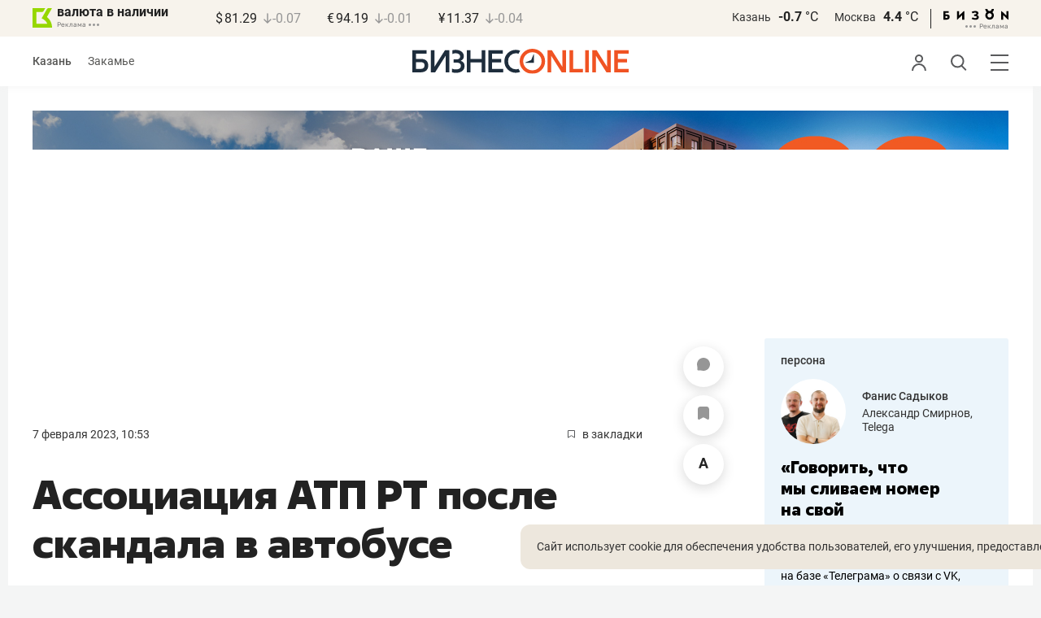

--- FILE ---
content_type: application/javascript; charset=utf-8
request_url: https://static.gazeta.bo/2025/11/01/559643/nefismagaz-300-600.js
body_size: 79976
content:
(function (cjs, an) {

var p; // shortcut to reference prototypes
var lib={};var ss={};var img={};
lib.ssMetadata = [];


(lib.AnMovieClip = function(){
	this.actionFrames = [];
	this.ignorePause = false;
	this.gotoAndPlay = function(positionOrLabel){
		cjs.MovieClip.prototype.gotoAndPlay.call(this,positionOrLabel);
	}
	this.play = function(){
		cjs.MovieClip.prototype.play.call(this);
	}
	this.gotoAndStop = function(positionOrLabel){
		cjs.MovieClip.prototype.gotoAndStop.call(this,positionOrLabel);
	}
	this.stop = function(){
		cjs.MovieClip.prototype.stop.call(this);
	}
}).prototype = p = new cjs.MovieClip();
// symbols:
// helper functions:

function mc_symbol_clone() {
	var clone = this._cloneProps(new this.constructor(this.mode, this.startPosition, this.loop, this.reversed));
	clone.gotoAndStop(this.currentFrame);
	clone.paused = this.paused;
	clone.framerate = this.framerate;
	return clone;
}

function getMCSymbolPrototype(symbol, nominalBounds, frameBounds) {
	var prototype = cjs.extend(symbol, cjs.MovieClip);
	prototype.clone = mc_symbol_clone;
	prototype.nominalBounds = nominalBounds;
	prototype.frameBounds = frameBounds;
	return prototype;
	}


(lib.Символ30 = function(mode,startPosition,loop,reversed) {
if (loop == null) { loop = true; }
if (reversed == null) { reversed = false; }
	var props = new Object();
	props.mode = mode;
	props.startPosition = startPosition;
	props.labels = {};
	props.loop = loop;
	props.reversed = reversed;
	cjs.MovieClip.apply(this,[props]);

	// Слой_1
	this.shape = new cjs.Shape();
	this.shape.graphics.f("#05425F").s().p("EgmHAmHQvyvyAA2VQAA2UPyvzQPzvyWUAAQWVAAPyPyQPzPzAAWUQAAWVvzPyQvyPz2VAAQ2UAAvzvzg");
	this.shape.setTransform(344.95,344.95);

	this.timeline.addTween(cjs.Tween.get(this.shape).wait(1));

	this._renderFirstFrame();

}).prototype = getMCSymbolPrototype(lib.Символ30, new cjs.Rectangle(0,0,689.9,689.9), null);


(lib.Символ28 = function(mode,startPosition,loop,reversed) {
if (loop == null) { loop = true; }
if (reversed == null) { reversed = false; }
	var props = new Object();
	props.mode = mode;
	props.startPosition = startPosition;
	props.labels = {};
	props.loop = loop;
	props.reversed = reversed;
	cjs.MovieClip.apply(this,[props]);

	// Слой_1
	this.shape = new cjs.Shape();
	this.shape.graphics.f("#FFFFFF").s().p("[base64]");
	this.shape.setTransform(211,55.05);

	this.shape_1 = new cjs.Shape();
	this.shape_1.graphics.f("#FFFFFF").s().p("[base64]");
	this.shape_1.setTransform(204.35,55);

	this.shape_2 = new cjs.Shape();
	this.shape_2.graphics.f("#FFFFFF").s().p("AgMAnIAbhEIgoAAIAAgJIAzAAIAAAJIgbBEg");
	this.shape_2.setTransform(197.9,55);

	this.shape_3 = new cjs.Shape();
	this.shape_3.graphics.f("#FFFFFF").s().p("[base64]");
	this.shape_3.setTransform(191.775,55);

	this.shape_4 = new cjs.Shape();
	this.shape_4.graphics.f("#FFFFFF").s().p("[base64]");
	this.shape_4.setTransform(185.35,55);

	this.shape_5 = new cjs.Shape();
	this.shape_5.graphics.f("#FFFFFF").s().p("AAKAnIAAgTIgnAAIAAgIIAmgyIALAAIAAAxIAKAAIAAAJIgKAAIAAATgAgSALIAcAAIAAgkg");
	this.shape_5.setTransform(178.475,55);

	this.shape_6 = new cjs.Shape();
	this.shape_6.graphics.f("#FFFFFF").s().p("[base64]");
	this.shape_6.setTransform(171.975,55);

	this.shape_7 = new cjs.Shape();
	this.shape_7.graphics.f("#FFFFFF").s().p("[base64]");
	this.shape_7.setTransform(165.45,55);

	this.shape_8 = new cjs.Shape();
	this.shape_8.graphics.f("#FFFFFF").s().p("[base64]");
	this.shape_8.setTransform(158.75,55);

	this.shape_9 = new cjs.Shape();
	this.shape_9.graphics.f("#FFFFFF").s().p("AgVAnIAAgJIASAAIAAg4IgSANIAAgLIASgOIAKAAIAABEIAPAAIAAAJg");
	this.shape_9.setTransform(152.85,55);

	this.shape_10 = new cjs.Shape();
	this.shape_10.graphics.f("#FFFFFF").s().p("AgaAnIAAgJIAegaIAHgGIAEgGIABgGQAAgGgFgFQgEgEgGAAQgHAAgEAEQgEAFgBAIIgKAAQAAgIAEgGQADgFAGgEQAGgDAHAAQAIAAAGADQAFADADAGQACAFAAAHQAAAFgBAEQgCAFgEADIgJAIIgVATIAnAAIAAAJg");
	this.shape_10.setTransform(146.85,54.95);

	this.shape_11 = new cjs.Shape();
	this.shape_11.graphics.f("#FFFFFF").s().p("[base64]");
	this.shape_11.setTransform(140.3,55);

	this.shape_12 = new cjs.Shape();
	this.shape_12.graphics.f("#FFFFFF").s().p("AgVAnIAAgJIATAAIAAg4IgTANIAAgLIATgOIAJAAIAABEIAPAAIAAAJg");
	this.shape_12.setTransform(134.35,55);

	this.shape_13 = new cjs.Shape();
	this.shape_13.graphics.f("#FFFFFF").s().p("AAVAnIAAgkIgoAAIAAAkIgLAAIAAhNIALAAIAAAiIAoAAIAAgiIAKAAIAABNg");
	this.shape_13.setTransform(124.625,55);

	this.shape_14 = new cjs.Shape();
	this.shape_14.graphics.f("#FFFFFF").s().p("AgbAnIAAhNIAaAAQAKAAAGAEQAHADADAFQADAFAAAHQAAAHgDAFQgDAFgHADQgGADgKAAIgQAAIAAAegAgRAAIAQAAQAKAAAFgDQAEgEAAgHQAAgGgEgEQgFgFgKAAIgQAAg");
	this.shape_14.setTransform(117.15,55);

	this.shape_15 = new cjs.Shape();
	this.shape_15.graphics.f("#FFFFFF").s().p("AgXAnIAAhNIAvAAIAAAJIglAAIAABEg");
	this.shape_15.setTransform(110.625,55);

	this.shape_16 = new cjs.Shape();
	this.shape_16.graphics.f("#FFFFFF").s().p("[base64]");
	this.shape_16.setTransform(103.025,55);

	this.shape_17 = new cjs.Shape();
	this.shape_17.graphics.f("#FFFFFF").s().p("AgHAOIAEgPIAAgMIALAAIAAAMIgKAPg");
	this.shape_17.setTransform(94.325,59.075);

	this.shape_18 = new cjs.Shape();
	this.shape_18.graphics.f("#FFFFFF").s().p("[base64]");
	this.shape_18.setTransform(89.6,55);

	this.shape_19 = new cjs.Shape();
	this.shape_19.graphics.f("#FFFFFF").s().p("AgaAnIAAgJIAegaIAHgGIAEgGIAAgGQAAgGgDgFQgFgEgGAAQgHAAgEAEQgEAFAAAIIgLAAQAAgIAEgGQADgFAGgEQAGgDAHAAQAIAAAGADQAFADADAGQADAFgBAHQAAAFgBAEQgCAFgEADIgJAIIgVATIAnAAIAAAJg");
	this.shape_19.setTransform(83.05,54.95);

	this.shape_20 = new cjs.Shape();
	this.shape_20.graphics.f("#FFFFFF").s().p("AgVAnIAAgJIATAAIAAg4IgTANIAAgLIATgOIAJAAIAABEIAPAAIAAAJg");
	this.shape_20.setTransform(77.35,55);

	this.shape_21 = new cjs.Shape();
	this.shape_21.graphics.f("#FFFFFF").s().p("[base64]");
	this.shape_21.setTransform(71.45,55.05);

	this.shape_22 = new cjs.Shape();
	this.shape_22.graphics.f("#FFFFFF").s().p("[base64]");
	this.shape_22.setTransform(64.8,55);

	this.shape_23 = new cjs.Shape();
	this.shape_23.graphics.f("#FFFFFF").s().p("[base64]");
	this.shape_23.setTransform(58,55);

	this.shape_24 = new cjs.Shape();
	this.shape_24.graphics.f("#FFFFFF").s().p("[base64]");
	this.shape_24.setTransform(51.275,55);

	this.shape_25 = new cjs.Shape();
	this.shape_25.graphics.f("#FFFFFF").s().p("[base64]");
	this.shape_25.setTransform(45.05,55.05);

	this.shape_26 = new cjs.Shape();
	this.shape_26.graphics.f("#FFFFFF").s().p("[base64]");
	this.shape_26.setTransform(38.5,55);

	this.shape_27 = new cjs.Shape();
	this.shape_27.graphics.f("#FFFFFF").s().p("AgVAnIAAgJIASAAIAAg4IgSANIAAgLIASgOIAKAAIAABEIAPAAIAAAJg");
	this.shape_27.setTransform(32.6,55);

	this.shape_28 = new cjs.Shape();
	this.shape_28.graphics.f("#FFFFFF").s().p("AAVAnIAAgkIgoAAIAAAkIgLAAIAAhNIALAAIAAAiIAoAAIAAgiIAKAAIAABNg");
	this.shape_28.setTransform(22.875,55);

	this.shape_29 = new cjs.Shape();
	this.shape_29.graphics.f("#FFFFFF").s().p("AAVAnIAAgkIgoAAIAAAkIgLAAIAAhNIALAAIAAAiIAoAAIAAgiIAKAAIAABNg");
	this.shape_29.setTransform(14.525,55);

	this.shape_30 = new cjs.Shape();
	this.shape_30.graphics.f("#FFFFFF").s().p("AAVAnIAAg8IgoA8IgLAAIAAhNIALAAIAAA8IAog8IAKAAIAABNg");
	this.shape_30.setTransform(6.175,55);

	this.shape_31 = new cjs.Shape();
	this.shape_31.graphics.f("#FFFFFF").s().p("AgHAOIAEgPIAAgMIALAAIAAAMIgKAPg");
	this.shape_31.setTransform(219.975,43.725);

	this.shape_32 = new cjs.Shape();
	this.shape_32.graphics.f("#FFFFFF").s().p("AgaAnIAAgIIAegbIAHgGIAEgGIAAgGQAAgGgDgEQgFgFgGAAQgHAAgFAFQgDAEAAAHIgLAAQAAgHAEgFQADgHAGgDQAGgDAHAAQAIAAAGADQAFADADAFQADAGgBAHQAAAGgBAEQgCAEgEADIgJAIIgVATIAnAAIAAAJg");
	this.shape_32.setTransform(215.35,39.6);

	this.shape_33 = new cjs.Shape();
	this.shape_33.graphics.f("#FFFFFF").s().p("[base64]");
	this.shape_33.setTransform(209.1,39.7);

	this.shape_34 = new cjs.Shape();
	this.shape_34.graphics.f("#FFFFFF").s().p("AgVAmIAAgJIASAAIAAg3IgSANIAAgMIASgMIAKAAIAABCIAPAAIAAAJg");
	this.shape_34.setTransform(203.3,39.65);

	this.shape_35 = new cjs.Shape();
	this.shape_35.graphics.f("#FFFFFF").s().p("AgDAHIgCgDIgBgEQAAgCACgCQACgDACAAQADAAACADQACACAAACIgBAEIgCADIgEABIgDgBg");
	this.shape_35.setTransform(196.1,42.825);

	this.shape_36 = new cjs.Shape();
	this.shape_36.graphics.f("#FFFFFF").s().p("AAVAkIAAgOIgqAAIAAAOIgJAAIAAgWIAHAAIADgIIACgLIABgPIAAgPIAnAAIAAAxIAJAAIAAAWgAgHgRQgBAJgBAIQgBAIgDAGIAaAAIAAgoIgUAAg");
	this.shape_36.setTransform(191.1,41.275);

	this.shape_37 = new cjs.Shape();
	this.shape_37.graphics.f("#FFFFFF").s().p("AgHAOIAEgPIAAgMIALAAIAAAMIgKAPg");
	this.shape_37.setTransform(183.175,43.725);

	this.shape_38 = new cjs.Shape();
	this.shape_38.graphics.f("#FFFFFF").s().p("AAPAdIAAgWIgPAAIgNAWIgLAAIAQgXQgHgCgDgEQgEgDAAgHQAAgGADgEQACgEAFgCQAFgCAHAAIAZAAIAAA5gAgJgRQgDACAAAFQAAAFADACQACACAHAAIAPAAIAAgSIgPAAQgHAAgCACg");
	this.shape_38.setTransform(178.425,40.575);

	this.shape_39 = new cjs.Shape();
	this.shape_39.graphics.f("#FFFFFF").s().p("[base64]");
	this.shape_39.setTransform(172.3,40.575);

	this.shape_40 = new cjs.Shape();
	this.shape_40.graphics.f("#FFFFFF").s().p("AANAdIgVgZIgHAAIAAAZIgKAAIAAg5IAKAAIAAAYIAHAAIAVgYIAMAAIgZAcIAaAdg");
	this.shape_40.setTransform(166.425,40.575);

	this.shape_41 = new cjs.Shape();
	this.shape_41.graphics.f("#FFFFFF").s().p("AgRApIAAgJIAEAAIADgBIADgEIAEgJIgZg6IALAAIASAvIARgvIALAAIgWA6IgGANQgCAFgEACQgDADgFAAIgEAAg");
	this.shape_41.setTransform(159.875,41.725);

	this.shape_42 = new cjs.Shape();
	this.shape_42.graphics.f("#FFFFFF").s().p("AgEAmIAAhCIgbAAIAAgJIA/AAIAAAJIgaAAIAABCg");
	this.shape_42.setTransform(153.4,39.65);

	this.shape_43 = new cjs.Shape();
	this.shape_43.graphics.f("#FFFFFF").s().p("AgDAHIgCgDIgCgEQABgCACgCQACgDACAAQADAAADADQABACAAACIAAAEIgDADIgEABIgDgBg");
	this.shape_43.setTransform(145.6,42.825);

	this.shape_44 = new cjs.Shape();
	this.shape_44.graphics.f("#FFFFFF").s().p("AgXAmIAAhLIAvAAIAAAJIglAAIAABCg");
	this.shape_44.setTransform(141.325,39.65);

	this.shape_45 = new cjs.Shape();
	this.shape_45.graphics.f("#FFFFFF").s().p("AgDAHIgDgDIAAgEQAAgCABgCQADgDACAAQADAAACADQACACABACIgCAEIgCADIgEABIgDgBg");
	this.shape_45.setTransform(133.4,42.825);

	this.shape_46 = new cjs.Shape();
	this.shape_46.graphics.f("#FFFFFF").s().p("AgYAeIgBAAIAAgKIABAAQADAAADgDQACgDABgHIABgUIAAgQIApAAIAAA6IgKAAIAAgxIgWAAIAAAJIgBATIgDANQgCAFgEACQgDACgEAAIgCAAg");
	this.shape_46.setTransform(128.2,40.625);

	this.shape_47 = new cjs.Shape();
	this.shape_47.graphics.f("#FFFFFF").s().p("AgRApIAAgJIAEAAIADgBIADgEIAEgJIgZg6IALAAIASAvIARgvIALAAIgWA6IgGANQgCAFgEACQgDADgFAAIgEAAg");
	this.shape_47.setTransform(122.225,41.725);

	this.shape_48 = new cjs.Shape();
	this.shape_48.graphics.f("#FFFFFF").s().p("AgHAOIAEgPIAAgMIALAAIAAAMIgKAPg");
	this.shape_48.setTransform(114.525,43.725);

	this.shape_49 = new cjs.Shape();
	this.shape_49.graphics.f("#FFFFFF").s().p("AgVAdIAAg5IAJAAIAAAWIANAAQALAAAFAFQAFAEABAIQgBAGgCAEQgCAEgFACQgFACgHAAgAgMAVIAMAAQAHAAADgDQADgCAAgFQAAgFgDgCQgDgCgHAAIgMAAg");
	this.shape_49.setTransform(110.5,40.575);

	this.shape_50 = new cjs.Shape();
	this.shape_50.graphics.f("#FFFFFF").s().p("AAPAdIAAgZIgdAAIAAAZIgKAAIAAg5IAKAAIAAAYIAdAAIAAgYIAKAAIAAA5g");
	this.shape_50.setTransform(104.025,40.575);

	this.shape_51 = new cjs.Shape();
	this.shape_51.graphics.f("#FFFFFF").s().p("[base64]");
	this.shape_51.setTransform(97.45,40.575);

	this.shape_52 = new cjs.Shape();
	this.shape_52.graphics.f("#FFFFFF").s().p("[base64]");
	this.shape_52.setTransform(91.575,40.575);

	this.shape_53 = new cjs.Shape();
	this.shape_53.graphics.f("#FFFFFF").s().p("[base64]");
	this.shape_53.setTransform(85.5,40.575);

	this.shape_54 = new cjs.Shape();
	this.shape_54.graphics.f("#FFFFFF").s().p("AASAmIgdgjIgJAAIAAAjIgKAAIAAhLIAKAAIAAAgIAJAAIAdggIAMAAIggAkIAhAng");
	this.shape_54.setTransform(79.025,39.65);

	this.shape_55 = new cjs.Shape();
	this.shape_55.graphics.f("#FFFFFF").s().p("AgDAHIgDgDIAAgEQAAgCABgCQADgDACAAQADAAACADQACACABACIgCAEIgCADIgEABIgDgBg");
	this.shape_55.setTransform(70.4,42.825);

	this.shape_56 = new cjs.Shape();
	this.shape_56.graphics.f("#FFFFFF").s().p("AgTAdIAAg5IAnAAIAAAJIgdAAIAAAwg");
	this.shape_56.setTransform(66.575,40.575);

	this.shape_57 = new cjs.Shape();
	this.shape_57.graphics.f("#FFFFFF").s().p("AgHAOIAEgPIAAgMIALAAIAAAMIgKAPg");
	this.shape_57.setTransform(59.075,43.725);

	this.shape_58 = new cjs.Shape();
	this.shape_58.graphics.f("#FFFFFF").s().p("AAPAdIAAgZIgdAAIAAAZIgKAAIAAg5IAKAAIAAAYIAdAAIAAgYIAKAAIAAA5g");
	this.shape_58.setTransform(54.325,40.575);

	this.shape_59 = new cjs.Shape();
	this.shape_59.graphics.f("#FFFFFF").s().p("[base64]");
	this.shape_59.setTransform(47.75,40.575);

	this.shape_60 = new cjs.Shape();
	this.shape_60.graphics.f("#FFFFFF").s().p("AgEAdIAAgwIgUAAIAAgJIAxAAIAAAJIgUAAIAAAwg");
	this.shape_60.setTransform(42.025,40.575);

	this.shape_61 = new cjs.Shape();
	this.shape_61.graphics.f("#FFFFFF").s().p("[base64]");
	this.shape_61.setTransform(36.375,40.575);

	this.shape_62 = new cjs.Shape();
	this.shape_62.graphics.f("#FFFFFF").s().p("[base64]");
	this.shape_62.setTransform(30.175,41.625);

	this.shape_63 = new cjs.Shape();
	this.shape_63.graphics.f("#FFFFFF").s().p("[base64]");
	this.shape_63.setTransform(23.4,40.575);

	this.shape_64 = new cjs.Shape();
	this.shape_64.graphics.f("#FFFFFF").s().p("AgEAdIAAgwIgUAAIAAgJIAxAAIAAAJIgUAAIAAAwg");
	this.shape_64.setTransform(17.675,40.575);

	this.shape_65 = new cjs.Shape();
	this.shape_65.graphics.f("#FFFFFF").s().p("[base64]");
	this.shape_65.setTransform(11.8,40.575);

	this.shape_66 = new cjs.Shape();
	this.shape_66.graphics.f("#FFFFFF").s().p("AgEAmIAAhCIgbAAIAAgJIA/AAIAAAJIgbAAIAABCg");
	this.shape_66.setTransform(5.4,39.65);

	this.shape_67 = new cjs.Shape();
	this.shape_67.graphics.f("#FFFFFF").s().p("[base64]");
	this.shape_67.setTransform(242.05,25.225);

	this.shape_68 = new cjs.Shape();
	this.shape_68.graphics.f("#FFFFFF").s().p("AANAdIgVgZIgHAAIAAAZIgKAAIAAg5IAKAAIAAAYIAHAAIAVgYIAMAAIgZAcIAaAdg");
	this.shape_68.setTransform(236.175,25.225);

	this.shape_69 = new cjs.Shape();
	this.shape_69.graphics.f("#FFFFFF").s().p("AAPAdIAAgrIgdArIgKAAIAAg5IAKAAIAAArIAdgrIAKAAIAAA5g");
	this.shape_69.setTransform(229.375,25.225);

	this.shape_70 = new cjs.Shape();
	this.shape_70.graphics.f("#FFFFFF").s().p("AgYAeIgCAAIAAgKIACAAQADAAADgDQACgDABgHIABgUIAAgQIAoAAIAAA6IgJAAIAAgxIgVAAIAAAJIgCATIgDANQgCAFgEACQgDACgEAAIgCAAg");
	this.shape_70.setTransform(222.45,25.275);

	this.shape_71 = new cjs.Shape();
	this.shape_71.graphics.f("#FFFFFF").s().p("[base64]");
	this.shape_71.setTransform(216.3,24.2);

	this.shape_72 = new cjs.Shape();
	this.shape_72.graphics.f("#FFFFFF").s().p("AgRApIAAgJIAEAAIADgBIADgEIAEgJIgZg6IALAAIASAvIARgvIALAAIgWA6IgGANQgCAFgEACQgDADgFAAIgEAAg");
	this.shape_72.setTransform(209.925,26.375);

	this.shape_73 = new cjs.Shape();
	this.shape_73.graphics.f("#FFFFFF").s().p("AAPAdIAAgwIgcAAIAAAwIgKAAIAAg5IAvAAIAAA5g");
	this.shape_73.setTransform(203.55,25.225);

	this.shape_74 = new cjs.Shape();
	this.shape_74.graphics.f("#FFFFFF").s().p("[base64]");
	this.shape_74.setTransform(197.275,25.225);

	this.shape_75 = new cjs.Shape();
	this.shape_75.graphics.f("#FFFFFF").s().p("[base64]");
	this.shape_75.setTransform(191.1,25.225);

	this.shape_76 = new cjs.Shape();
	this.shape_76.graphics.f("#FFFFFF").s().p("AgbAnIAAhNIAaAAQAJAAAHAEQAGADAEAFQADAFAAAHQAAAHgDAFQgEAEgGAEQgHADgJAAIgPAAIAAAegAgQAAIAPAAQAKAAAEgDQAFgEAAgHQAAgGgFgEQgEgFgKAAIgPAAg");
	this.shape_76.setTransform(184.6,24.3);

	this.shape_77 = new cjs.Shape();
	this.shape_77.graphics.f("#FFFFFF").s().p("AgHAOIAEgPIAAgMIALAAIAAAMIgKAPg");
	this.shape_77.setTransform(176.075,28.375);

	this.shape_78 = new cjs.Shape();
	this.shape_78.graphics.f("#FFFFFF").s().p("AAPAdIAAgWIgPAAIgNAWIgLAAIAQgXQgHgCgDgEQgEgDAAgHQAAgGADgEQACgEAFgCQAFgCAHAAIAZAAIAAA5gAgJgRQgDACAAAFQAAAFADACQACACAHAAIAPAAIAAgSIgPAAQgHAAgCACg");
	this.shape_78.setTransform(171.325,25.225);

	this.shape_79 = new cjs.Shape();
	this.shape_79.graphics.f("#FFFFFF").s().p("AAPAdIAAgrIgdArIgKAAIAAg5IAKAAIAAArIAdgrIAKAAIAAA5g");
	this.shape_79.setTransform(165.075,25.225);

	this.shape_80 = new cjs.Shape();
	this.shape_80.graphics.f("#FFFFFF").s().p("AATAkIAAgOIguAAIAAg5IAJAAIAAAxIAbAAIAAgxIAKAAIAAAxIAJAAIAAAWg");
	this.shape_80.setTransform(158.625,25.925);

	this.shape_81 = new cjs.Shape();
	this.shape_81.graphics.f("#FFFFFF").s().p("[base64]");
	this.shape_81.setTransform(151.7,25.225);

	this.shape_82 = new cjs.Shape();
	this.shape_82.graphics.f("#FFFFFF").s().p("[base64]");
	this.shape_82.setTransform(145.525,26.275);

	this.shape_83 = new cjs.Shape();
	this.shape_83.graphics.f("#FFFFFF").s().p("[base64]");
	this.shape_83.setTransform(138.8,25.225);

	this.shape_84 = new cjs.Shape();
	this.shape_84.graphics.f("#FFFFFF").s().p("AAVAkIAAgOIgpAAIAAAOIgKAAIAAgWIAHAAIADgIIACgLIABgPIAAgPIAnAAIAAAxIAJAAIAAAWgAgIgRQAAAJgBAIQgBAIgDAGIAaAAIAAgoIgVAAg");
	this.shape_84.setTransform(132.25,25.925);

	this.shape_85 = new cjs.Shape();
	this.shape_85.graphics.f("#FFFFFF").s().p("[base64]");
	this.shape_85.setTransform(125.8,25.225);

	this.shape_86 = new cjs.Shape();
	this.shape_86.graphics.f("#FFFFFF").s().p("[base64]");
	this.shape_86.setTransform(117.875,24.3);

	this.shape_87 = new cjs.Shape();
	this.shape_87.graphics.f("#FFFFFF").s().p("AAPAdIAAgWIgPAAIgNAWIgLAAIAQgXQgHgCgDgEQgEgDAAgHQAAgGADgEQACgEAFgCQAFgCAHAAIAZAAIAAA5gAgJgRQgDACAAAFQAAAFADACQACACAHAAIAPAAIAAgSIgPAAQgHAAgCACg");
	this.shape_87.setTransform(107.075,25.225);

	this.shape_88 = new cjs.Shape();
	this.shape_88.graphics.f("#FFFFFF").s().p("[base64]");
	this.shape_88.setTransform(100.95,25.225);

	this.shape_89 = new cjs.Shape();
	this.shape_89.graphics.f("#FFFFFF").s().p("AANAdIgVgZIgHAAIAAAZIgKAAIAAg5IAKAAIAAAYIAHAAIAVgYIAMAAIgZAcIAaAdg");
	this.shape_89.setTransform(95.075,25.225);

	this.shape_90 = new cjs.Shape();
	this.shape_90.graphics.f("#FFFFFF").s().p("[base64]");
	this.shape_90.setTransform(88.625,25.225);

	this.shape_91 = new cjs.Shape();
	this.shape_91.graphics.f("#FFFFFF").s().p("AAPAoIAAgrIgdArIgKAAIAAg5IAKAAIAAArIAdgrIAKAAIAAA5gAgMgcQgEgEAAgHIAKAAQAAAEACACQABACADgBQADABACgCQACgCAAgEIAJAAQAAAHgEAEQgEADgIABQgIgBgEgDg");
	this.shape_91.setTransform(82.275,24.15);

	this.shape_92 = new cjs.Shape();
	this.shape_92.graphics.f("#FFFFFF").s().p("AAPAdIAAgrIgdArIgKAAIAAg5IAKAAIAAArIAdgrIAKAAIAAA5g");
	this.shape_92.setTransform(75.575,25.225);

	this.shape_93 = new cjs.Shape();
	this.shape_93.graphics.f("#FFFFFF").s().p("[base64]");
	this.shape_93.setTransform(69.225,25.225);

	this.shape_94 = new cjs.Shape();
	this.shape_94.graphics.f("#FFFFFF").s().p("[base64]");
	this.shape_94.setTransform(63.225,25.225);

	this.shape_95 = new cjs.Shape();
	this.shape_95.graphics.f("#FFFFFF").s().p("[base64]");
	this.shape_95.setTransform(56.9,25.225);

	this.shape_96 = new cjs.Shape();
	this.shape_96.graphics.f("#FFFFFF").s().p("AgbAnIAAhNIAaAAQAJAAAHAEQAGADAEAFQADAFAAAHQAAAHgDAFQgEAEgGAEQgHADgJAAIgQAAIAAAegAgRAAIAQAAQAKAAAFgDQAEgEAAgHQAAgGgEgEQgFgFgKAAIgQAAg");
	this.shape_96.setTransform(50.3,24.3);

	this.shape_97 = new cjs.Shape();
	this.shape_97.graphics.f("#FFFFFF").s().p("AgHAOIAEgPIAAgMIALAAIAAAMIgKAPg");
	this.shape_97.setTransform(41.775,28.375);

	this.shape_98 = new cjs.Shape();
	this.shape_98.graphics.f("#FFFFFF").s().p("AgVAnIAAgJIASAAIAAg4IgSANIAAgLIASgOIAKAAIAABEIAPAAIAAAJg");
	this.shape_98.setTransform(37.8,24.3);

	this.shape_99 = new cjs.Shape();
	this.shape_99.graphics.f("#FFFFFF").s().p("AgaAnIAAgJIAdgaIAIgGIADgGIACgGQgBgHgEgEQgDgEgHAAQgHAAgEAEQgFAFAAAHIgKAAQAAgHADgFQAEgGAGgEQAGgDAHAAQAIAAAFADQAGADADAGQADAFAAAHQAAAFgDAEQgBAFgEADIgIAIIgXATIAoAAIAAAJg");
	this.shape_99.setTransform(31.8,24.25);

	this.shape_100 = new cjs.Shape();
	this.shape_100.graphics.f("#FFFFFF").s().p("[base64]");
	this.shape_100.setTransform(25.25,24.3);

	this.shape_101 = new cjs.Shape();
	this.shape_101.graphics.f("#FFFFFF").s().p("[base64]");
	this.shape_101.setTransform(18.45,24.3);

	this.shape_102 = new cjs.Shape();
	this.shape_102.graphics.f("#FFFFFF").s().p("AgaAnIAAgJIAegaIAHgGIAEgGIABgGQAAgHgFgEQgEgEgGAAQgHAAgEAEQgEAFgBAHIgKAAQAAgHAEgFQADgGAGgEQAGgDAHAAQAIAAAGADQAFADADAGQACAFAAAHQAAAFgBAEQgCAFgEADIgJAIIgVATIAnAAIAAAJg");
	this.shape_102.setTransform(11.85,24.25);

	this.shape_103 = new cjs.Shape();
	this.shape_103.graphics.f("#FFFFFF").s().p("AAKAnIAAgTIgnAAIAAgIIAmgyIALAAIAAAxIAKAAIAAAJIgKAAIAAATgAgSALIAcAAIAAgkg");
	this.shape_103.setTransform(5.175,24.3);

	this.shape_104 = new cjs.Shape();
	this.shape_104.graphics.f("#FFFFFF").s().p("AgDAdIgCgCIgBgEQAAgEABgCQADgCACAAQADAAACACQACACAAAEIgBAEIgCACIgEABIgDgBgAgDgPIgCgDIgBgDQAAgEABgCQADgCACAAQADAAACACQACACAAAEIgBADIgCADIgEABIgDgBg");
	this.shape_104.setTransform(247.15,9.875);

	this.shape_105 = new cjs.Shape();
	this.shape_105.graphics.f("#FFFFFF").s().p("[base64]");
	this.shape_105.setTransform(242.525,9.875);

	this.shape_106 = new cjs.Shape();
	this.shape_106.graphics.f("#FFFFFF").s().p("[base64]");
	this.shape_106.setTransform(236.35,9.875);

	this.shape_107 = new cjs.Shape();
	this.shape_107.graphics.f("#FFFFFF").s().p("[base64]");
	this.shape_107.setTransform(229.975,10.925);

	this.shape_108 = new cjs.Shape();
	this.shape_108.graphics.f("#FFFFFF").s().p("AAVAkIAAgOIgqAAIAAAOIgJAAIAAgWIAHAAIADgIIACgLIABgPIAAgPIAnAAIAAAxIAJAAIAAAWgAgHgRQgBAJgBAIQgBAIgDAGIAaAAIAAgoIgUAAg");
	this.shape_108.setTransform(223.05,10.575);

	this.shape_109 = new cjs.Shape();
	this.shape_109.graphics.f("#FFFFFF").s().p("[base64]");
	this.shape_109.setTransform(216.55,9.875);

	this.shape_110 = new cjs.Shape();
	this.shape_110.graphics.f("#FFFFFF").s().p("AAPAoIAAgrIgdArIgKAAIAAg6IAKAAIAAArIAdgrIAKAAIAAA6gAgMgcQgEgEAAgHIAKAAQAAAEACACQABACADAAQADAAACgCQACgCAAgEIAJAAQAAAHgEAEQgEADgIAAQgIAAgEgDg");
	this.shape_110.setTransform(207.475,8.8);

	this.shape_111 = new cjs.Shape();
	this.shape_111.graphics.f("#FFFFFF").s().p("AAPAdIAAgrIgdArIgKAAIAAg5IAKAAIAAArIAdgrIAKAAIAAA5g");
	this.shape_111.setTransform(200.775,9.875);

	this.shape_112 = new cjs.Shape();
	this.shape_112.graphics.f("#FFFFFF").s().p("AANAdIgVgZIgHAAIAAAZIgKAAIAAg5IAKAAIAAAYIAHAAIAVgYIAMAAIgZAcIAaAdg");
	this.shape_112.setTransform(194.525,9.875);

	this.shape_113 = new cjs.Shape();
	this.shape_113.graphics.f("#FFFFFF").s().p("[base64]");
	this.shape_113.setTransform(188.075,9.875);

	this.shape_114 = new cjs.Shape();
	this.shape_114.graphics.f("#FFFFFF").s().p("[base64]");
	this.shape_114.setTransform(181.9,9.875);

	this.shape_115 = new cjs.Shape();
	this.shape_115.graphics.f("#FFFFFF").s().p("AANAdIAAgXIgGADQgDABgFAAQgKAAgGgFQgFgEAAgKIAAgTIAJAAIAAARQAAAHAEADQADACAGAAIAIgBIAFgBIAAgbIAKAAIAAA5g");
	this.shape_115.setTransform(175.525,9.875);

	this.shape_116 = new cjs.Shape();
	this.shape_116.graphics.f("#FFFFFF").s().p("AAPAdIAAgrIgdArIgKAAIAAg5IAKAAIAAArIAdgrIAKAAIAAA5g");
	this.shape_116.setTransform(169.275,9.875);

	this.shape_117 = new cjs.Shape();
	this.shape_117.graphics.f("#FFFFFF").s().p("AAVAkIAAgOIgqAAIAAAOIgJAAIAAgWIAHAAIADgIIACgLIABgPIAAgPIAnAAIAAAxIAJAAIAAAWgAgHgRQAAAJgCAIQgBAIgDAGIAaAAIAAgoIgUAAg");
	this.shape_117.setTransform(162.55,10.575);

	this.shape_118 = new cjs.Shape();
	this.shape_118.graphics.f("#FFFFFF").s().p("AAPAdIAAgrIgdArIgKAAIAAg5IAKAAIAAArIAdgrIAKAAIAAA5g");
	this.shape_118.setTransform(155.925,9.875);

	this.shape_119 = new cjs.Shape();
	this.shape_119.graphics.f("#FFFFFF").s().p("[base64]");
	this.shape_119.setTransform(149.375,10.925);

	this.shape_120 = new cjs.Shape();
	this.shape_120.graphics.f("#FFFFFF").s().p("[base64]");
	this.shape_120.setTransform(140.8,8.95);

	this.shape_121 = new cjs.Shape();
	this.shape_121.graphics.f("#FFFFFF").s().p("AgDAHIgCgDIgBgEQAAgCACgCQACgDACAAQADAAACADQACACAAACIgBAEIgCADIgEABIgDgBg");
	this.shape_121.setTransform(130.95,12.125);

	this.shape_122 = new cjs.Shape();
	this.shape_122.graphics.f("#FFFFFF").s().p("AABAOIAQgOIgQgNIAAgLIAYAVIAAAHIgYAVgAgYAOIARgOIgRgNIAAgLIAYAVIAAAHIgYAVg");
	this.shape_122.setTransform(126.375,9.775);

	this.shape_123 = new cjs.Shape();
	this.shape_123.graphics.f("#FFFFFF").s().p("[base64]");
	this.shape_123.setTransform(120.275,9.875);

	this.shape_124 = new cjs.Shape();
	this.shape_124.graphics.f("#FFFFFF").s().p("AANAdIgVgZIgHAAIAAAZIgKAAIAAg5IAKAAIAAAYIAHAAIAVgYIAMAAIgZAcIAaAdg");
	this.shape_124.setTransform(114.375,9.875);

	this.shape_125 = new cjs.Shape();
	this.shape_125.graphics.f("#FFFFFF").s().p("AAPAdIAAgrIgdArIgKAAIAAg5IAKAAIAAArIAdgrIAKAAIAAA5g");
	this.shape_125.setTransform(107.575,9.875);

	this.shape_126 = new cjs.Shape();
	this.shape_126.graphics.f("#FFFFFF").s().p("AgEAdIAAgwIgUAAIAAgJIAxAAIAAAJIgUAAIAAAwg");
	this.shape_126.setTransform(101.475,9.875);

	this.shape_127 = new cjs.Shape();
	this.shape_127.graphics.f("#FFFFFF").s().p("[base64]");
	this.shape_127.setTransform(95.65,9.875);

	this.shape_128 = new cjs.Shape();
	this.shape_128.graphics.f("#FFFFFF").s().p("AAVAdIAAgpIgRAdIgHAAIgRgdIAAApIgKAAIAAg5IAKAAIAUAjIAVgjIAKAAIAAA5g");
	this.shape_128.setTransform(88.525,9.875);

	this.shape_129 = new cjs.Shape();
	this.shape_129.graphics.f("#FFFFFF").s().p("[base64]");
	this.shape_129.setTransform(81.575,9.875);

	this.shape_130 = new cjs.Shape();
	this.shape_130.graphics.f("#FFFFFF").s().p("[base64]");
	this.shape_130.setTransform(75.25,9.875);

	this.shape_131 = new cjs.Shape();
	this.shape_131.graphics.f("#FFFFFF").s().p("AASAmIgdgjIgJAAIAAAjIgKAAIAAhLIAKAAIAAAgIAJAAIAdggIAMAAIggAkIAhAng");
	this.shape_131.setTransform(68.475,8.95);

	this.shape_132 = new cjs.Shape();
	this.shape_132.graphics.f("#FFFFFF").s().p("[base64]");
	this.shape_132.setTransform(58.525,9.875);

	this.shape_133 = new cjs.Shape();
	this.shape_133.graphics.f("#FFFFFF").s().p("AAPAdIAAgrIgdArIgKAAIAAg5IAKAAIAAArIAdgrIAKAAIAAA5g");
	this.shape_133.setTransform(52.175,9.875);

	this.shape_134 = new cjs.Shape();
	this.shape_134.graphics.f("#FFFFFF").s().p("[base64]");
	this.shape_134.setTransform(44.725,10.05);

	this.shape_135 = new cjs.Shape();
	this.shape_135.graphics.f("#FFFFFF").s().p("[base64]");
	this.shape_135.setTransform(37.625,9.875);

	this.shape_136 = new cjs.Shape();
	this.shape_136.graphics.f("#FFFFFF").s().p("AAVAmIAAgjIgoAAIAAAjIgLAAIAAhLIALAAIAAAgIAoAAIAAggIAKAAIAABLg");
	this.shape_136.setTransform(30.475,8.95);

	this.shape_137 = new cjs.Shape();
	this.shape_137.graphics.f("#FFFFFF").s().p("AAAAEIAAgHIAZgVIAAALIgRANIARAOIAAALgAgYAEIAAgHIAYgVIAAALIgQANIAQAOIAAALg");
	this.shape_137.setTransform(23.175,9.775);

	this.shape_138 = new cjs.Shape();
	this.shape_138.graphics.f("#FFFFFF").s().p("[base64]");
	this.shape_138.setTransform(13.425,8.95);

	this.shape_139 = new cjs.Shape();
	this.shape_139.graphics.f("#FFFFFF").s().p("AAYAmIgIgTIgfAAIgIATIgLAAIAehLIAJAAIAeBLgAgMAKIAZAAIgNgjg");
	this.shape_139.setTransform(5.675,8.95);

	this.timeline.addTween(cjs.Tween.get({}).to({state:[{t:this.shape_139},{t:this.shape_138},{t:this.shape_137},{t:this.shape_136},{t:this.shape_135},{t:this.shape_134},{t:this.shape_133},{t:this.shape_132},{t:this.shape_131},{t:this.shape_130},{t:this.shape_129},{t:this.shape_128},{t:this.shape_127},{t:this.shape_126},{t:this.shape_125},{t:this.shape_124},{t:this.shape_123},{t:this.shape_122},{t:this.shape_121},{t:this.shape_120},{t:this.shape_119},{t:this.shape_118},{t:this.shape_117},{t:this.shape_116},{t:this.shape_115},{t:this.shape_114},{t:this.shape_113},{t:this.shape_112},{t:this.shape_111},{t:this.shape_110},{t:this.shape_109},{t:this.shape_108},{t:this.shape_107},{t:this.shape_106},{t:this.shape_105},{t:this.shape_104},{t:this.shape_103},{t:this.shape_102},{t:this.shape_101},{t:this.shape_100},{t:this.shape_99},{t:this.shape_98},{t:this.shape_97},{t:this.shape_96},{t:this.shape_95},{t:this.shape_94},{t:this.shape_93},{t:this.shape_92},{t:this.shape_91},{t:this.shape_90},{t:this.shape_89},{t:this.shape_88},{t:this.shape_87},{t:this.shape_86},{t:this.shape_85},{t:this.shape_84},{t:this.shape_83},{t:this.shape_82},{t:this.shape_81},{t:this.shape_80},{t:this.shape_79},{t:this.shape_78},{t:this.shape_77},{t:this.shape_76},{t:this.shape_75},{t:this.shape_74},{t:this.shape_73},{t:this.shape_72},{t:this.shape_71},{t:this.shape_70},{t:this.shape_69},{t:this.shape_68},{t:this.shape_67},{t:this.shape_66},{t:this.shape_65},{t:this.shape_64},{t:this.shape_63},{t:this.shape_62},{t:this.shape_61},{t:this.shape_60},{t:this.shape_59},{t:this.shape_58},{t:this.shape_57},{t:this.shape_56},{t:this.shape_55},{t:this.shape_54},{t:this.shape_53},{t:this.shape_52},{t:this.shape_51},{t:this.shape_50},{t:this.shape_49},{t:this.shape_48},{t:this.shape_47},{t:this.shape_46},{t:this.shape_45},{t:this.shape_44},{t:this.shape_43},{t:this.shape_42},{t:this.shape_41},{t:this.shape_40},{t:this.shape_39},{t:this.shape_38},{t:this.shape_37},{t:this.shape_36},{t:this.shape_35},{t:this.shape_34},{t:this.shape_33},{t:this.shape_32},{t:this.shape_31},{t:this.shape_30},{t:this.shape_29},{t:this.shape_28},{t:this.shape_27},{t:this.shape_26},{t:this.shape_25},{t:this.shape_24},{t:this.shape_23},{t:this.shape_22},{t:this.shape_21},{t:this.shape_20},{t:this.shape_19},{t:this.shape_18},{t:this.shape_17},{t:this.shape_16},{t:this.shape_15},{t:this.shape_14},{t:this.shape_13},{t:this.shape_12},{t:this.shape_11},{t:this.shape_10},{t:this.shape_9},{t:this.shape_8},{t:this.shape_7},{t:this.shape_6},{t:this.shape_5},{t:this.shape_4},{t:this.shape_3},{t:this.shape_2},{t:this.shape_1},{t:this.shape}]}).wait(1));

	this._renderFirstFrame();

}).prototype = getMCSymbolPrototype(lib.Символ28, new cjs.Rectangle(0,0,253.8,63.4), null);


(lib.Символ27 = function(mode,startPosition,loop,reversed) {
if (loop == null) { loop = true; }
if (reversed == null) { reversed = false; }
	var props = new Object();
	props.mode = mode;
	props.startPosition = startPosition;
	props.labels = {};
	props.loop = loop;
	props.reversed = reversed;
	cjs.MovieClip.apply(this,[props]);

	// Слой_1
	this.shape = new cjs.Shape();
	this.shape.graphics.f("#333333").s().p("EgXbAu4MAAAhdvMAu3AAAMAAABdvg");
	this.shape.setTransform(150,300);
	this.shape._off = true;

	this.timeline.addTween(cjs.Tween.get(this.shape).wait(3).to({_off:false},0).wait(1));

	this._renderFirstFrame();

}).prototype = p = new cjs.MovieClip();
p.nominalBounds = new cjs.Rectangle(0,0,300,600);


(lib.Символ13 = function(mode,startPosition,loop,reversed) {
if (loop == null) { loop = true; }
if (reversed == null) { reversed = false; }
	var props = new Object();
	props.mode = mode;
	props.startPosition = startPosition;
	props.labels = {};
	props.loop = loop;
	props.reversed = reversed;
	cjs.MovieClip.apply(this,[props]);

	// Слой_1
	this.shape = new cjs.Shape();
	this.shape.graphics.f("#FFFFFF").s().p("[base64]");
	this.shape.setTransform(204.15,10.8);

	this.shape_1 = new cjs.Shape();
	this.shape_1.graphics.f("#FFFFFF").s().p("[base64]");
	this.shape_1.setTransform(192.7,10.8);

	this.shape_2 = new cjs.Shape();
	this.shape_2.graphics.f("#FFFFFF").s().p("AAWA1IAAgoIgLAEQgGADgJAAQgTgBgKgIQgKgKAAgSIAAgjIAWAAIAAAgQAAAMAFAEQAFAEALABQAJgBAFgBIAIgDIAAgwIAWAAIAABpg");
	this.shape_2.setTransform(181.35,10.8);

	this.shape_3 = new cjs.Shape();
	this.shape_3.graphics.f("#FFFFFF").s().p("AAZBJIAAhKIgyBKIgVAAIAAhpIAWAAIAABKIAyhKIAVAAIAABpgAgYg0QgHgGAAgOIAUAAQABAHADADQACAEAFAAQAGAAADgEQACgDAAgHIAVAAQAAAOgIAGQgIAIgQAAQgPAAgJgIg");
	this.shape_3.setTransform(169.85,8.8);

	this.shape_4 = new cjs.Shape();
	this.shape_4.graphics.f("#FFFFFF").s().p("[base64]");
	this.shape_4.setTransform(157.95,10.8);

	this.shape_5 = new cjs.Shape();
	this.shape_5.graphics.f("#FFFFFF").s().p("[base64]");
	this.shape_5.setTransform(146.65,10.8);

	this.shape_6 = new cjs.Shape();
	this.shape_6.graphics.f("#FFFFFF").s().p("AgqA1IAAhpIAWAAIAAAlIAXAAQAUAAAKAJQAKAHAAASQAAAKgEAIQgFAIgIAEQgJAEgOAAgAgUAiIAVAAQALAAAFgDQAEgEAAgIQAAgIgEgEQgFgEgLAAIgVAAg");
	this.shape_6.setTransform(131.15,10.8);

	this.shape_7 = new cjs.Shape();
	this.shape_7.graphics.f("#FFFFFF").s().p("AgKA1IAAhWIgjAAIAAgTIBbAAIAAATIgjAAIAABWg");
	this.shape_7.setTransform(120.25,10.8);

	this.shape_8 = new cjs.Shape();
	this.shape_8.graphics.f("#FFFFFF").s().p("[base64]");
	this.shape_8.setTransform(109.4,10.8);

	this.shape_9 = new cjs.Shape();
	this.shape_9.graphics.f("#FFFFFF").s().p("[base64]");
	this.shape_9.setTransform(98.45,10.8);

	this.shape_10 = new cjs.Shape();
	this.shape_10.graphics.f("#FFFFFF").s().p("[base64]");
	this.shape_10.setTransform(87.3,10.8);

	this.shape_11 = new cjs.Shape();
	this.shape_11.graphics.f("#FFFFFF").s().p("AAWA1IgkgtIgMAAIAAAtIgWAAIAAhpIAWAAIAAArIAMAAIAkgrIAZAAIgtAyIAvA3g");
	this.shape_11.setTransform(76.45,10.8);

	this.shape_12 = new cjs.Shape();
	this.shape_12.graphics.f("#FFFFFF").s().p("[base64]");
	this.shape_12.setTransform(64.3,10.8);

	this.shape_13 = new cjs.Shape();
	this.shape_13.graphics.f("#FFFFFF").s().p("[base64]");
	this.shape_13.setTransform(53.35,10.8);

	this.shape_14 = new cjs.Shape();
	this.shape_14.graphics.f("#009933").s().p("AybD+Qh4AAAAh4IAAkLQAAh4B4AAMAk3AAAQB4AAAAB4IAAELQAAB4h4AAg");
	this.shape_14.setTransform(130.025,10.975);

	this.shape_15 = new cjs.Shape();
	this.shape_15.graphics.f("#FFFFFF").s().p("AgjArQgKgKAAgXIAAg/IAWAAIAAA9QAAAOAGAGQAFAHAMAAQAIAAAFgEQAGgEACgGQADgGAAgHIAAg9IAWAAIAABpIgUAAIAAgSQgEAIgJAGQgIAGgMAAQgTAAgJgLg");
	this.shape_15.setTransform(188.5,10.9);

	this.shape_16 = new cjs.Shape();
	this.shape_16.graphics.f("#FFFFFF").s().p("AgdA2IAAhpIAVAAIAAASQACgGADgEQAEgEAFgDQAGgDAHAAIAIAAIADABIAAAUIgGgBIgHgBQgJAAgFAEQgFAEgDAGQgCAGAAAHIAAA9g");
	this.shape_16.setTransform(179.2,10.7);

	this.shape_17 = new cjs.Shape();
	this.shape_17.graphics.f("#FFFFFF").s().p("AgHAOQgEgCgCgDQgCgFAAgEQAAgGAFgEQAEgFAGAAQAHAAAFAFQAEAEAAAGQAAAEgCAFQgCADgEACQgEACgEAAQgEAAgDgCg");
	this.shape_17.setTransform(171.7,14.7);

	this.shape_18 = new cjs.Shape();
	this.shape_18.graphics.f("#FFFFFF").s().p("[base64]");
	this.shape_18.setTransform(162.6,10.8);

	this.shape_19 = new cjs.Shape();
	this.shape_19.graphics.f("#FFFFFF").s().p("[base64]");
	this.shape_19.setTransform(151.1,10.8);

	this.shape_20 = new cjs.Shape();
	this.shape_20.graphics.f("#FFFFFF").s().p("AgRBHIAAhXIgOAAIAAgTIAOAAIAAgCQAAgLAEgHQADgIAIgDQAHgDAMgBIAHAAIAIABIAAATIgHAAIgGgBQgJAAgDAEQgDADAAAIIAAABIAaAAIAAATIgaAAIAABXg");
	this.shape_20.setTransform(142,9.05);

	this.shape_21 = new cjs.Shape();
	this.shape_21.graphics.f("#FFFFFF").s().p("[base64]");
	this.shape_21.setTransform(132.4,10.8);

	this.shape_22 = new cjs.Shape();
	this.shape_22.graphics.f("#FFFFFF").s().p("AAZA2IAAg9QAAgOgFgGQgGgHgNAAQgIAAgGAEQgGAEgDAGQgCAGAAAHIAAA9IgWAAIAAhpIAVAAIAAASQADgIAJgGQAJgGAMAAQATAAAKALQAKAKAAAUIAABCg");
	this.shape_22.setTransform(120.6,10.7);

	this.shape_23 = new cjs.Shape();
	this.shape_23.graphics.f("#FFFFFF").s().p("AgHAOQgEgCgCgDQgCgFAAgEQAAgGAEgEQAFgFAGAAQAHAAAFAFQAEAEAAAGQAAAEgCAFQgCADgEACQgEACgEAAQgEAAgDgCg");
	this.shape_23.setTransform(111.4,14.7);

	this.shape_24 = new cjs.Shape();
	this.shape_24.graphics.f("#FFFFFF").s().p("[base64]");
	this.shape_24.setTransform(102.45,12.7);

	this.shape_25 = new cjs.Shape();
	this.shape_25.graphics.f("#FFFFFF").s().p("[base64]");
	this.shape_25.setTransform(90,10.8);

	this.shape_26 = new cjs.Shape();
	this.shape_26.graphics.f("#FFFFFF").s().p("AAZBGIAAg+QAAgNgGgGQgFgHgNAAQgIAAgGAEQgFAEgDAGQgDAFAAAHIAAA+IgWAAIAAiLIAWAAIAAAzQADgFADgFQAFgEAGgCQAHgDAIAAQATAAAKALQAKAKAAATIAABDg");
	this.shape_26.setTransform(78,9.1);

	this.shape_27 = new cjs.Shape();
	this.shape_27.graphics.f("#FFFFFF").s().p("[base64]");
	this.shape_27.setTransform(66.5,10.8);

	this.timeline.addTween(cjs.Tween.get({}).to({state:[{t:this.shape_14},{t:this.shape_13},{t:this.shape_12},{t:this.shape_11},{t:this.shape_10},{t:this.shape_9},{t:this.shape_8},{t:this.shape_7},{t:this.shape_6},{t:this.shape_5},{t:this.shape_4},{t:this.shape_3},{t:this.shape_2},{t:this.shape_1},{t:this.shape}]}).to({state:[{t:this.shape_14},{t:this.shape_27},{t:this.shape_26},{t:this.shape_25},{t:this.shape_24},{t:this.shape_23},{t:this.shape_22},{t:this.shape_21},{t:this.shape_20},{t:this.shape_19},{t:this.shape_18},{t:this.shape_17},{t:this.shape_16},{t:this.shape_15}]},74).to({state:[{t:this.shape_14},{t:this.shape_13},{t:this.shape_12},{t:this.shape_11},{t:this.shape_10},{t:this.shape_9},{t:this.shape_8},{t:this.shape_7},{t:this.shape_6},{t:this.shape_5},{t:this.shape_4},{t:this.shape_3},{t:this.shape_2},{t:this.shape_1},{t:this.shape}]},75).wait(1));

	this._renderFirstFrame();

}).prototype = p = new cjs.MovieClip();
p.nominalBounds = new cjs.Rectangle(0,-14.4,260.1,50.8);


(lib.Символ12 = function(mode,startPosition,loop,reversed) {
if (loop == null) { loop = true; }
if (reversed == null) { reversed = false; }
	var props = new Object();
	props.mode = mode;
	props.startPosition = startPosition;
	props.labels = {};
	props.loop = loop;
	props.reversed = reversed;
	cjs.MovieClip.apply(this,[props]);

	// Слой_2
	this.shape = new cjs.Shape();
	this.shape.graphics.f("#FFFFFF").s().p("[base64]/[base64]/h4IAAgYIAiAAIAAAzIA8AAIAABdgAs/[base64]/[base64]/AABRIAABiIhEAAIAAlHIBWAAIBEB4QAcAyAZA+IABAAQgGg4AAhRIAAhfIBEAAIAAFHgAo6ABIAAjIIgnAAIAAg+IB+AAIAAA+IghAAIAADIgAquABIg4hoIAABoIg4AAIAAjIIghAAIAAg+IBdAAICLEGg");
	this.shape.setTransform(98.925,33);

	this.timeline.addTween(cjs.Tween.get(this.shape).wait(1));

	this._renderFirstFrame();

}).prototype = getMCSymbolPrototype(lib.Символ12, new cjs.Rectangle(0,0,197.9,66), null);


(lib.an_Video = function(options) {
	this.initialize();
	this._element = new $.an.Video(options);
	this._el = this._element.create();
}).prototype = p = new cjs.MovieClip();
p.nominalBounds = new cjs.Rectangle(0,0,400,300);

p._tick = _tick;
p._handleDrawEnd = _handleDrawEnd;
p._updateVisibility = _updateVisibility;
p.draw = _componentDraw;



(lib.Символ29 = function(mode,startPosition,loop,reversed) {
if (loop == null) { loop = true; }
if (reversed == null) { reversed = false; }
	var props = new Object();
	props.mode = mode;
	props.startPosition = startPosition;
	props.labels = {};
	props.loop = loop;
	props.reversed = reversed;
	cjs.MovieClip.apply(this,[props]);

	// Слой_1
	this.instance = new lib.Символ30();
	this.instance.setTransform(344.9,344.9,1,1,0,0,0,344.9,344.9);
	this.instance.filters = [new cjs.BlurFilter(167, 167, 3)];
	this.instance.cache(-2,-2,694,694);

	this.timeline.addTween(cjs.Tween.get(this.instance).wait(1));

	this._renderFirstFrame();

}).prototype = getMCSymbolPrototype(lib.Символ29, new cjs.Rectangle(-226,-226,1145,1145), null);


(lib.Символ11 = function(mode,startPosition,loop,reversed) {
if (loop == null) { loop = true; }
if (reversed == null) { reversed = false; }
	var props = new Object();
	props.mode = mode;
	props.startPosition = startPosition;
	props.labels = {};
	props.loop = loop;
	props.reversed = reversed;
	cjs.MovieClip.apply(this,[props]);

	// Слой_2
	this.instance = new lib.Символ13();
	this.instance.setTransform(130,25.4,1,1,0,0,0,130,25.4);

	this.timeline.addTween(cjs.Tween.get(this.instance).to({scaleX:1.0669,scaleY:1.0669,x:130.05,y:25.45},35,cjs.Ease.get(1)).to({scaleX:1,scaleY:1,x:130,y:25.4},39,cjs.Ease.get(1)).wait(1));

	this._renderFirstFrame();

}).prototype = p = new cjs.MovieClip();
p.nominalBounds = new cjs.Rectangle(-8.6,-17,277.5,54.2);


// stage content:
(lib.NefisMagaz_300_600 = function(mode,startPosition,loop,reversed) {
if (loop == null) { loop = true; }
if (reversed == null) { reversed = false; }
	var props = new Object();
	props.mode = mode;
	props.startPosition = startPosition;
	props.labels = {};
	props.loop = loop;
	props.reversed = reversed;
	cjs.MovieClip.apply(this,[props]);

	this.actionFrames = [0];
	// timeline functions:
	this.frame_0 = function() {
		if (typeof(this.stopCycle) == "undefined") {     
		    this.btnMain.addEventListener("click", function (e) {
		        var t = e.nativeEvent;
		        if (t.which == 1 || t.button == 0) {
		            window.callClick();
		        };
		    });
		    this.stopCycle = true;
		}
	}

	// actions tween:
	this.timeline.addTween(cjs.Tween.get(this).call(this.frame_0).wait(275));

	// Слой_3
	this.shape = new cjs.Shape();
	this.shape.graphics.f("#999999").s().p("AgBASIALgSIgLgRIAHAAIANARIgNASgAgSASIAMgSIgMgRIAIAAIAMARIgMASg");
	this.shape.setTransform(277.275,583.375);

	this.shape_1 = new cjs.Shape();
	this.shape_1.graphics.f("#999999").s().p("AgHAVQgEgDgDgGQgCgFgBgHQAAgLAHgFQAFgHAKAAIAHABIAFABIAAAHIgFgBIgGgBQgGAAgEAEQgEAEgBAIQABAIAEAEQAEAFAIAAIAGgBIAEgBIAAAGIgFACIgHAAQgHAAgGgCg");
	this.shape_1.setTransform(272.75,583.5);

	this.shape_2 = new cjs.Shape();
	this.shape_2.graphics.f("#999999").s().p("AAKAXIgVgXIAAAXIgIAAIAAgtIAIAAIAAAWIATgWIAKAAIgVAWIAXAXg");
	this.shape_2.setTransform(268.525,583.5);

	this.shape_3 = new cjs.Shape();
	this.shape_3.graphics.f("#999999").s().p("AAMAXIAAgdIABgFIgEAEIgUAeIgIAAIAAgtIAIAAIAAAdIAAAFIADgEIAVgeIAHAAIAAAtg");
	this.shape_3.setTransform(263.15,583.5);

	this.shape_4 = new cjs.Shape();
	this.shape_4.graphics.f("#999999").s().p("AgDAXIAAgmIgQAAIAAgHIAnAAIAAAHIgQAAIAAAmg");
	this.shape_4.setTransform(258.475,583.5);

	this.shape_5 = new cjs.Shape();
	this.shape_5.graphics.f("#999999").s().p("AgOASQgFgHgBgLQAAgGADgGQADgEAEgDQAEgEAGAAQAHAAAFAEQAFADACAFQABAFAAAGIAAACIggAAQABAHAEAEQAEAEAHAAIAHgBIAGgDIAAAHIgGADIgIAAQgLAAgGgFgAAMgEQABgDgCgCQgBgEgDgBIgGgCQgFAAgDADQgEAEgBAFIAYAAIAAAAg");
	this.shape_5.setTransform(254,583.5);

	this.shape_6 = new cjs.Shape();
	this.shape_6.graphics.f("#999999").s().p("AAQAXIAAgeIABgHIgDAHIgLAXIgFAAIgLgXIgCgHIgBAAIABAHIAAAeIgIAAIAAgtIALAAIAMAeIANgeIALAAIAAAtg");
	this.shape_6.setTransform(248.425,583.5);

	this.shape_7 = new cjs.Shape();
	this.shape_7.graphics.f("#999999").s().p("AgHAVQgFgDgCgGQgDgFAAgHQABgLAFgFQAHgHAJAAIAIABIAEABIAAAHIgEgBIgHgBQgGAAgEAEQgEAEgBAIQABAIAEAEQAEAFAHAAIAHgBIADgBIAAAGIgEACIgHAAQgIAAgFgCg");
	this.shape_7.setTransform(243.25,583.5);

	this.shape_8 = new cjs.Shape();
	this.shape_8.graphics.f("#999999").s().p("AgPASQgGgHABgLQgBgKAGgGQAGgHAJAAQALAAAGAHQAEAFAAALQABALgGAHQgFAFgLAAQgJAAgGgFgAgJgMQgEAFAAAHQABAIAEAFQADAEAFAAQAHAAADgEQADgFAAgIQAAgHgDgFQgCgEgIAAQgFAAgEAEg");
	this.shape_8.setTransform(238.45,583.5);

	this.shape_9 = new cjs.Shape();
	this.shape_9.graphics.f("#999999").s().p("AANAgIgcggIAAAgIgIAAIAAg+IAIAAIAAAcIAbgcIAKAAIgcAdIAeAhg");
	this.shape_9.setTransform(233.45,582.65);

	this.shape_10 = new cjs.Shape();
	this.shape_10.graphics.f("#999999").s().p("AgHAVQgFgDgCgGQgCgFgBgHQAAgLAHgFQAFgHAKAAIAIABIAEABIAAAHIgEgBIgHgBQgGAAgEAEQgEAEgBAIQABAIAEAEQAEAFAIAAIAGgBIADgBIAAAGIgEACIgHAAQgHAAgGgCg");
	this.shape_10.setTransform(226.05,583.5);

	this.shape_11 = new cjs.Shape();
	this.shape_11.graphics.f("#999999").s().p("AAMAXIAAgdIAAgFIgCAEIgVAeIgHAAIAAgtIAHAAIAAAdIAAAFIADgEIAUgeIAIAAIAAAtg");
	this.shape_11.setTransform(221.15,583.5);

	this.shape_12 = new cjs.Shape();
	this.shape_12.graphics.f("#999999").s().p("[base64]");
	this.shape_12.setTransform(215.275,583.375);

	this.shape_13 = new cjs.Shape();
	this.shape_13.graphics.f("#999999").s().p("AgMAXIgFgBIAAgHIAFACIAGAAQAHAAAEgEQAEgDABgIIgTAAIAAgFIASAAQAAgHgEgDQgEgDgIAAIgFABIgEABIAAgHIAEgBIAIgBQAKAAAGAHQAGAFAAALQAAALgGAHQgHAFgKAAIgHAAg");
	this.shape_13.setTransform(209.825,583.5);

	this.shape_14 = new cjs.Shape();
	this.shape_14.graphics.f("#999999").s().p("AAQAgIAAgdIgfAAIAAAdIgIAAIAAg+IAIAAIAAAaIAfAAIAAgaIAIAAIAAA+g");
	this.shape_14.setTransform(204.4,582.65);

	this.shape_15 = new cjs.Shape();
	this.shape_15.graphics.f("#999999").s().p("AALASIgMgSIAMgRIAIAAIgMARIAMASgAgFASIgNgSIANgRIAHAAIgMARIAMASg");
	this.shape_15.setTransform(198.8,583.375);

	this.shape_16 = new cjs.Shape();
	this.shape_16.graphics.f("#999999").s().p("[base64]");
	this.shape_16.setTransform(190.75,582.65);

	this.shape_17 = new cjs.Shape();
	this.shape_17.graphics.f("#999999").s().p("AATAgIgGgSIgaAAIgGASIgIAAIAYg+IAHAAIAYA+gAALAHIgLgcIAAAAIgKAcIAVAAg");
	this.shape_17.setTransform(184.475,582.65);

	this.shape_18 = new cjs.Shape();
	this.shape_18.graphics.f("#999999").s().p("[base64]");
	this.shape_18.setTransform(51.3477,583.5);

	this.shape_19 = new cjs.Shape();
	this.shape_19.graphics.f("#999999").s().p("AAQAXIAAgeIABgHIgDAHIgLAXIgFAAIgLgXIgCgHIgBAAIABAHIAAAeIgIAAIAAgtIALAAIAMAeIANgeIALAAIAAAtg");
	this.shape_19.setTransform(46.025,583.5);

	this.shape_20 = new cjs.Shape();
	this.shape_20.graphics.f("#999999").s().p("[base64]");
	this.shape_20.setTransform(40.4477,583.5);

	this.shape_21 = new cjs.Shape();
	this.shape_21.graphics.f("#999999").s().p("AgQAXIgCAAIgCAAIAAgHIACAAIABAAQACAAACgEIADgLIABgUIAAgDIAeAAIAAAtIgIAAIAAgmIgPAAIAAABQAAAOgCAHQgBAJgDAEQgDADgEAAIgBAAg");
	this.shape_21.setTransform(35.4,583.5278);

	this.shape_22 = new cjs.Shape();
	this.shape_22.graphics.f("#999999").s().p("AAKAXIgVgXIAAAXIgIAAIAAgtIAIAAIAAAWIATgWIAKAAIgVAWIAXAXg");
	this.shape_22.setTransform(31.075,583.5);

	this.shape_23 = new cjs.Shape();
	this.shape_23.graphics.f("#999999").s().p("AgOASQgFgHAAgLQAAgGACgGQADgEAEgDQAEgEAGAAQAHAAAFAEQAFADACAFQABAFAAAGIAAACIggAAQABAHAEAEQAEAEAHAAIAHgBIAGgDIAAAHIgGADIgIAAQgLAAgGgFgAAMgEQABgDgCgCQgBgEgDgBIgGgCQgFAAgDADQgEAEgBAFIAYAAIAAAAg");
	this.shape_23.setTransform(25.95,583.5);

	this.shape_24 = new cjs.Shape();
	this.shape_24.graphics.f("#999999").s().p("AgTAgIAAg+IATAAQAKAAAFAEQAFAFAAAKQAAAKgFAEQgGAGgKgBIgKAAIAAAYgAgLAAIAKAAQAHAAADgCQACgCAAgHQAAgGgCgDQgDgDgHAAIgKAAg");
	this.shape_24.setTransform(21.1,582.65);

	this.timeline.addTween(cjs.Tween.get({}).to({state:[{t:this.shape_24},{t:this.shape_23},{t:this.shape_22},{t:this.shape_21},{t:this.shape_20},{t:this.shape_19},{t:this.shape_18},{t:this.shape_17},{t:this.shape_16},{t:this.shape_15},{t:this.shape_14},{t:this.shape_13},{t:this.shape_12},{t:this.shape_11},{t:this.shape_10},{t:this.shape_9},{t:this.shape_8},{t:this.shape_7},{t:this.shape_6},{t:this.shape_5},{t:this.shape_4},{t:this.shape_3},{t:this.shape_2},{t:this.shape_1},{t:this.shape}]}).wait(275));

	// Слой_4
	this.btnMain = new lib.Символ27();
	this.btnMain.name = "btnMain";
	this.btnMain.setTransform(150,300,1,1,0,0,0,150,300);
	new cjs.ButtonHelper(this.btnMain, 0, 1, 2, false, new lib.Символ27(), 3);

	this.timeline.addTween(cjs.Tween.get(this.btnMain).wait(275));

	// Слой_12
	this.instance = new lib.Символ28();
	this.instance.setTransform(144,457.75,1,1,0,0,0,126.9,31.4);
	this.instance._off = true;

	this.timeline.addTween(cjs.Tween.get(this.instance).wait(209).to({_off:false},0).wait(66));

	// Слой_10
	this.instance_1 = new lib.Символ11();
	this.instance_1.setTransform(149,539.3,1,1,0,0,0,129.7,10.9);

	this.timeline.addTween(cjs.Tween.get(this.instance_1).wait(275));

	// Слой_9
	this.shape_25 = new cjs.Shape();
	this.shape_25.graphics.f("#FFFFFF").s().p("AhGBRQgagcAAg1QAAg5AggbQAagXAmAAQArAAAbAcQAbAcAAAxQAAAngMAXQgMAXgXANQgXAMgbAAQgqAAgcgbgAgrg7QgRAUAAAnQAAAoARAUQARAUAaAAQAaAAASgUQARgUAAgoQAAgngRgTQgSgUgaAAQgaAAgRATg");
	this.shape_25.setTransform(189.3,473.375);

	this.shape_26 = new cjs.Shape();
	this.shape_26.graphics.f("#FFFFFF").s().p("AhkBnIAAgeIAPAAQALAAAFgBQAFgDABgFQACgFAAgaIAAiJICiAAIAADPIgjAAIAAixIhcAAIAABmQAAAkgCALQgDAMgKAJQgLAJgUAAIgcgCg");
	this.shape_26.setTransform(165.025,473.45);

	this.shape_27 = new cjs.Shape();
	this.shape_27.graphics.f("#FFFFFF").s().p("ABRBoIAAjPIAjAAIAADPgAhzBoIAAjPIAjAAIAABRIAtAAQAqAAAYARQAYAQgBAeQABAagUASQgUATgqAAgAhQBLIAlAAQAhAAAOgIQAOgJAAgRQAAgNgKgLQgKgLgkAAIgqAAg");
	this.shape_27.setTransform(140,473.375);

	this.shape_28 = new cjs.Shape();
	this.shape_28.graphics.f("#FFFFFF").s().p("ABLBoIAAimIg9CmIgfAAIg6iuIAACuIgiAAIAAjPIA2AAIA3ClIA8ilIAyAAIAADPg");
	this.shape_28.setTransform(111.95,473.375);

	this.shape_29 = new cjs.Shape();
	this.shape_29.graphics.f("#FFFFFF").s().p("AhEBRQgbgdAAgyQAAg0AbgcQAbgdAqAAQAqAAAaAcQAbAcAAAzIgBAJIiZAAQACAiARASQARATAZAAQAUAAANgLQAOgKAIgWIAkAEQgIAggXASQgYARgkAAQgsAAgbgbgAgmg+QgRAQgBAbIBzAAQgDgagLgNQgRgUgaAAQgYAAgQAQg");
	this.shape_29.setTransform(262.525,438.675);

	this.shape_30 = new cjs.Shape();
	this.shape_30.graphics.f("#FFFFFF").s().p("AhGBRQgagcAAg1QAAg5AggbQAagXAmAAQArAAAbAcQAbAcAAAxQAAAngMAXQgMAXgXANQgXAMgbAAQgrAAgbgbgAgrg7QgRAUAAAnQAAAoARAUQARAUAaAAQAaAAASgUQARgUAAgoQAAgngRgTQgSgUgaAAQgaAAgRATg");
	this.shape_30.setTransform(240.35,438.675);

	this.shape_31 = new cjs.Shape();
	this.shape_31.graphics.f("#FFFFFF").s().p("AAxBoIAAhcIhhAAIAABcIgjAAIAAjPIAjAAIAABXIBhAAIAAhXIAjAAIAADPg");
	this.shape_31.setTransform(218.25,438.675);

	this.shape_32 = new cjs.Shape();
	this.shape_32.graphics.f("#FFFFFF").s().p("AhUBoIAAjPIAjAAIAABRIAtAAQAqAAAXARQAYAQAAAeQAAAagTASQgUATgrAAgAgxBLIAlAAQAhAAANgIQAPgJAAgRQAAgNgLgLQgLgLgjAAIgpAAg");
	this.shape_32.setTransform(197.45,438.675);

	this.shape_33 = new cjs.Shape();
	this.shape_33.graphics.f("#FFFFFF").s().p("AhkBnIAAgdIAPAAQALAAAFgDQAFgCABgFQACgEAAgcIAAiHICiAAIAADOIgjAAIAAiyIhcAAIAABnQAAAkgCAMQgDALgKAJQgLAIgUAAIgcgBg");
	this.shape_33.setTransform(173.575,438.75);

	this.shape_34 = new cjs.Shape();
	this.shape_34.graphics.f("#FFFFFF").s().p("[base64]");
	this.shape_34.setTransform(151.8,438.675);

	this.shape_35 = new cjs.Shape();
	this.shape_35.graphics.f("#FFFFFF").s().p("AAyBoIAAicIhgCcIgmAAIAAjPIAjAAIAACeIBgieIAmAAIAADPg");
	this.shape_35.setTransform(129.675,438.675);

	this.shape_36 = new cjs.Shape();
	this.shape_36.graphics.f("#FFFFFF").s().p("ABLBoIAAimIg9CmIgfAAIg6iuIAACuIgiAAIAAjPIA2AAIA3ClIA7ilIAzAAIAADPg");
	this.shape_36.setTransform(104.75,438.675);

	this.shape_37 = new cjs.Shape();
	this.shape_37.graphics.f("#FFFFFF").s().p("AhEBRQgbgdAAgyQAAg0AbgcQAbgdAqAAQAqAAAaAcQAbAcAAAzIgBAJIiZAAQACAiARASQARATAZAAQAUAAANgLQAOgKAIgWIAkAEQgIAggXASQgYARgkAAQgsAAgbgbgAgmg+QgRAQgBAbIBzAAQgDgagLgNQgRgUgaAAQgYAAgQAQg");
	this.shape_37.setTransform(79.825,438.675);

	this.shape_38 = new cjs.Shape();
	this.shape_38.graphics.f("#FFFFFF").s().p("AhZCSIAAkeIAgAAIAAAbQALgQAOgIQAPgIATAAQAaAAAVAOQAUANALAZQAKAZAAAeQAAAggMAYQgLAagVANQgXAOgXAAQgRAAgOgHQgOgIgJgLIAABlgAgohgQgSAVAAAoQAAAnARATQAQATAXAAQAXAAARgUQAQgUAAgoQAAgogQgUQgRgTgVAAQgXAAgRAVg");
	this.shape_38.setTransform(58.25,442.425);

	this.shape_39 = new cjs.Shape();
	this.shape_39.graphics.f("#FFFFFF").s().p("AAvBoIAAiyIhdAAIAACyIgjAAIAAjPICjAAIAADPg");
	this.shape_39.setTransform(35.775,438.675);

	this.shape_40 = new cjs.Shape();
	this.shape_40.graphics.f("#FFFFFF").s().p("AhEBRQgbgdAAgyQAAg0AbgcQAbgdAqAAQAqAAAaAcQAbAcAAAzIgBAJIiZAAQACAiARASQARATAZAAQAUAAANgLQAOgKAIgWIAkAEQgIAggXASQgYARgkAAQgsAAgbgbgAgmg+QgRAQgBAbIBzAAQgDgagLgNQgRgUgaAAQgYAAgQAQg");
	this.shape_40.setTransform(192.925,403.975);

	this.shape_41 = new cjs.Shape();
	this.shape_41.graphics.f("#FFFFFF").s().p("AhFBRQgbgcAAg1QAAg5AggbQAagXAmAAQArAAAbAcQAbAcAAAxQAAAngMAXQgMAXgXANQgXAMgbAAQgqAAgbgbgAgqg7QgSAUAAAnQAAAoASAUQAQAUAaAAQAaAAASgUQARgUAAgoQAAgngRgTQgSgUgaAAQgaAAgQATg");
	this.shape_41.setTransform(170.75,403.975);

	this.shape_42 = new cjs.Shape();
	this.shape_42.graphics.f("#FFFFFF").s().p("[base64]");
	this.shape_42.setTransform(150.075,403.975);

	this.shape_43 = new cjs.Shape();
	this.shape_43.graphics.f("#FFFFFF").s().p("AhGBRQgagcAAg1QAAg5AggbQAbgXAlAAQArAAAbAcQAbAcAAAxQAAAngMAXQgMAXgXANQgXAMgbAAQgrAAgbgbgAgrg7QgRAUAAAnQAAAoARAUQARAUAaAAQAaAAASgUQARgUAAgoQAAgngRgTQgSgUgaAAQgaAAgRATg");
	this.shape_43.setTransform(127.75,403.975);

	this.shape_44 = new cjs.Shape();
	this.shape_44.graphics.f("#FFFFFF").s().p("AAxBoIAAhcIhhAAIAABcIgjAAIAAjPIAjAAIAABXIBhAAIAAhXIAjAAIAADPg");
	this.shape_44.setTransform(105.65,403.975);

	this.timeline.addTween(cjs.Tween.get({}).to({state:[{t:this.shape_44},{t:this.shape_43},{t:this.shape_42},{t:this.shape_41},{t:this.shape_40},{t:this.shape_39},{t:this.shape_38},{t:this.shape_37},{t:this.shape_36},{t:this.shape_35},{t:this.shape_34},{t:this.shape_33},{t:this.shape_32},{t:this.shape_31},{t:this.shape_30},{t:this.shape_29},{t:this.shape_28},{t:this.shape_27},{t:this.shape_26},{t:this.shape_25}]}).to({state:[]},209).wait(66));

	// Layer 1
	this.instance_2 = new lib.Символ12();
	this.instance_2.setTransform(149.1,54.5,0.8806,0.8806,0,0,0,99,33);

	this.timeline.addTween(cjs.Tween.get(this.instance_2).wait(275));

	// Слой 1
	this.movieClip_3 = new lib.an_Video({'id': 'movieClip_3', 'src':'https://static.gazeta.bo/2025/11/01/559643/video-56.mp4', 'autoplay':true, 'controls':false, 'muted':true, 'loop':true, 'poster':'', 'preload':true, 'class':'video'});

	this.movieClip_3.name = "movieClip_3";
	this.movieClip_3.setTransform(146.3,233.8,1.0917,0.8188,0,0,0,199.3,152.2);

	this.timeline.addTween(cjs.Tween.get(this.movieClip_3).wait(275));

	// Слой_5
	this.instance_3 = new lib.Символ29();
	this.instance_3.setTransform(149.35,858.85,1,1,0,0,0,344.9,344.9);

	this.timeline.addTween(cjs.Tween.get(this.instance_3).wait(275));

	// Слой 2
	this.shape_45 = new cjs.Shape();
	this.shape_45.graphics.f("#000000").s().p("EgXbAu4MAAAhdvMAu3AAAMAAABdvg");
	this.shape_45.setTransform(150,300);

	this.timeline.addTween(cjs.Tween.get(this.shape_45).wait(275));

	this._renderFirstFrame();

}).prototype = p = new lib.AnMovieClip();
p.nominalBounds = new cjs.Rectangle(-271.5,300,995,1134);
// library properties:
lib.properties = {
	id: '05B271B06A995344AF936A5C32CC0336',
	width: 300,
	height: 600,
	fps: 25,
	color: "#FFFFFF",
	opacity: 1.00,
	manifest: [
		{src:"https://code.jquery.com/jquery-3.4.1.min.js", id:"lib/jquery-3.4.1.min.js"},
		{src:"https://static.gazeta.bo/2025/11/01/559643/anwidget.js", id:"sdk/anwidget.js"},
		{src:"https://static.gazeta.bo/2025/11/01/559643/video.js", id:"an.Video"}
	],
	preloads: []
};



// bootstrap callback support:

(lib.Stage = function(canvas) {
	createjs.Stage.call(this, canvas);
}).prototype = p = new createjs.Stage();

p.setAutoPlay = function(autoPlay) {
	this.tickEnabled = autoPlay;
}
p.play = function() { this.tickEnabled = true; this.getChildAt(0).gotoAndPlay(this.getTimelinePosition()) }
p.stop = function(ms) { if(ms) this.seek(ms); this.tickEnabled = false; }
p.seek = function(ms) { this.tickEnabled = true; this.getChildAt(0).gotoAndStop(lib.properties.fps * ms / 1000); }
p.getDuration = function() { return this.getChildAt(0).totalFrames / lib.properties.fps * 1000; }

p.getTimelinePosition = function() { return this.getChildAt(0).currentFrame / lib.properties.fps * 1000; }

an.bootcompsLoaded = an.bootcompsLoaded || [];
if(!an.bootstrapListeners) {
	an.bootstrapListeners=[];
}

an.bootstrapCallback=function(fnCallback) {
	an.bootstrapListeners.push(fnCallback);
	if(an.bootcompsLoaded.length > 0) {
		for(var i=0; i<an.bootcompsLoaded.length; ++i) {
			fnCallback(an.bootcompsLoaded[i]);
		}
	}
};

an.compositions = an.compositions || {};
an.compositions['05B271B06A995344AF936A5C32CC0336'] = {
	getStage: function() { return exportRoot.stage; },
	getLibrary: function() { return lib; },
	getSpriteSheet: function() { return ss; },
	getImages: function() { return img; }
};

an.compositionLoaded = function(id) {
	an.bootcompsLoaded.push(id);
	for(var j=0; j<an.bootstrapListeners.length; j++) {
		an.bootstrapListeners[j](id);
	}
}

an.getComposition = function(id) {
	return an.compositions[id];
}


an.makeResponsive = function(isResp, respDim, isScale, scaleType, domContainers) {		
	var lastW, lastH, lastS=1;		
	window.addEventListener('resize', resizeCanvas);		
	resizeCanvas();		
	function resizeCanvas() {			
		var w = lib.properties.width, h = lib.properties.height;			
		var iw = window.innerWidth, ih=window.innerHeight;			
		var pRatio = window.devicePixelRatio || 1, xRatio=iw/w, yRatio=ih/h, sRatio=1;			
		if(isResp) {                
			if((respDim=='width'&&lastW==iw) || (respDim=='height'&&lastH==ih)) {                    
				sRatio = lastS;                
			}				
			else if(!isScale) {					
				if(iw<w || ih<h)						
					sRatio = Math.min(xRatio, yRatio);				
			}				
			else if(scaleType==1) {					
				sRatio = Math.min(xRatio, yRatio);				
			}				
			else if(scaleType==2) {					
				sRatio = Math.max(xRatio, yRatio);				
			}			
		}
		domContainers[0].width = w * pRatio * sRatio;			
		domContainers[0].height = h * pRatio * sRatio;
		domContainers.forEach(function(container) {				
			container.style.width = w * sRatio + 'px';				
			container.style.height = h * sRatio + 'px';			
		});
		stage.scaleX = pRatio*sRatio;			
		stage.scaleY = pRatio*sRatio;
		lastW = iw; lastH = ih; lastS = sRatio;            
		stage.tickOnUpdate = false;            
		stage.update();            
		stage.tickOnUpdate = true;		
	}
}
function _updateVisibility(evt) {
	var parent = this.parent;
	var detach = this.stage == null || this._off || !parent;
	while(parent) {
		if(parent.visible) {
			parent = parent.parent;
		}
		else{
			detach = true;
			break;
		}
	}
	detach = detach && this._element && this._element._attached;
	if(detach) {
		this._element.detach();
		this.dispatchEvent('detached');
		stage.removeEventListener('drawstart', this._updateVisibilityCbk);
		this._updateVisibilityCbk = false;
	}
}
function _handleDrawEnd(evt) {
	if(this._element && this._element._attached) {
		var props = this.getConcatenatedDisplayProps(this._props), mat = props.matrix;
		var tx1 = mat.decompose(); var sx = tx1.scaleX; var sy = tx1.scaleY;
		var dp = window.devicePixelRatio || 1; var w = this.nominalBounds.width * sx; var h = this.nominalBounds.height * sy;
		mat.tx/=dp;mat.ty/=dp; mat.a/=(dp*sx);mat.b/=(dp*sx);mat.c/=(dp*sy);mat.d/=(dp*sy);
		this._element.setProperty('transform-origin', this.regX + 'px ' + this.regY + 'px');
		var x = (mat.tx + this.regX*mat.a + this.regY*mat.c - this.regX);
		var y = (mat.ty + this.regX*mat.b + this.regY*mat.d - this.regY);
		var tx = 'matrix(' + mat.a + ',' + mat.b + ',' + mat.c + ',' + mat.d + ',' + x + ',' + y + ')';
		this._element.setProperty('transform', tx);
		this._element.setProperty('width', w);
		this._element.setProperty('height', h);
		this._element.update();
	}
}

function _tick(evt) {
	var stage = this.stage;
	stage&&stage.on('drawend', this._handleDrawEnd, this, true);
	if(!this._updateVisibilityCbk) {
		this._updateVisibilityCbk = stage.on('drawstart', this._updateVisibility, this, false);
	}
}
function _componentDraw(ctx) {
	if(this._element && !this._element._attached) {
		this._element.attach($('#dom_overlay_container'));
		this.dispatchEvent('attached');
	}
}
an.handleSoundStreamOnTick = function(event) {
	if(!event.paused){
		var stageChild = stage.getChildAt(0);
		if(!stageChild.paused || stageChild.ignorePause){
			stageChild.syncStreamSounds();
		}
	}
}
an.handleFilterCache = function(event) {
	if(!event.paused){
		var target = event.target;
		if(target){
			if(target.filterCacheList){
				for(var index = 0; index < target.filterCacheList.length ; index++){
					var cacheInst = target.filterCacheList[index];
					if((cacheInst.startFrame <= target.currentFrame) && (target.currentFrame <= cacheInst.endFrame)){
						cacheInst.instance.cache(cacheInst.x, cacheInst.y, cacheInst.w, cacheInst.h);
					}
				}
			}
		}
	}
}


})(createjs = createjs||{}, AdobeAn = AdobeAn||{});
var createjs, AdobeAn;

--- FILE ---
content_type: application/javascript
request_url: https://statix.business-gazeta.ru/js/index.js?v=111120251208
body_size: 369
content:
import { dropdown } from "./components/dropdown.js?v=111120251208";
import { Comments } from "./components/comments.js?v=111120251208";
import { hasCookie } from "./components/has-cookie.js?v=111120251208";
import { rightArticleBanner } from "./components/rightArticleBanner.js?v=111120251208";
import { slots } from "./components/slots.js?v=111120251208";
import { getMurmur } from "./components/murmur.js?v=111120251208";

dropdown();

hasCookie()
rightArticleBanner()

getMurmur().then(slots);

new Comments();
